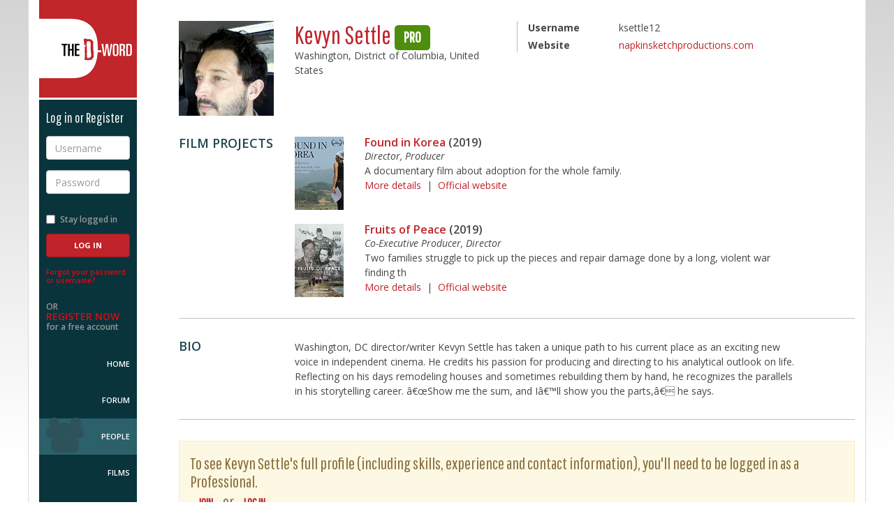

--- FILE ---
content_type: text/html; charset=utf-8
request_url: https://www.d-word.com/people/ksettle12
body_size: 4739
content:
<!DOCTYPE html>
<html lang="en">
<head>
	<meta charset="utf-8">
	<meta http-equiv="X-UA-Compatible" content="IE=edge">
	<meta name="viewport" content="width=device-width, initial-scale=1.0, user-scalable=no">
	
	  <meta name="author" content="Hosted by Doug Block, Erica Ginsberg, Marjan Safinia, and Peter Gerard. Built by Peter Gerard https://www.pgerard.com with designs by Doug Fitzsimmons, otteragency.com">
	<meta name="description" content="Kevyn Settle&#39;s profile on The D-Word - the worldwide community of documentary professionals" />
	<meta name="robots" content="index,follow" />
  
	<title>The D-Word: Kevyn Settle</title>
	
  <link rel="stylesheet" media="screen" href="/assets/application-f615a7095e4a5f3f6ec28a81ddf6393429f8ee3a31ed6bbb97e102a61295cd48.css" />

  <link href="//maxcdn.bootstrapcdn.com/font-awesome/4.2.0/css/font-awesome.min.css" rel="stylesheet">
	<link href="//fonts.googleapis.com/css?family=Open+Sans:400italic,600italic,700italic,800italic,400,600,700,800|Pathway+Gothic+One" rel="stylesheet" type="text/css">
  
	<link rel="stylesheet" media="screen" href="/stylesheets/jquery-ui.min.css" />
  
	
  <script src="/assets/modernizr.dev.2.8.3-5a1cfa71016a019e8737896c1d175e712473a399c98a6ec2390efd3b2f498e6b.js"></script>
	
	<link rel="icon" href="/images/icons/favicon-multi.ico" sizes="16x16 32x32 96x96 128x128" type="image/x-icon">
	
	<link rel="icon" sizes="192x192" href="/images/icons/touch-icon-192.png">

	<link rel="apple-touch-icon" sizes="180x180" href="/images/icons/apple-touch-icon-180.png">
	<link rel="apple-touch-icon" sizes="152x152" href="/images/icons/apple-touch-icon-152.png">
	<link rel="apple-touch-icon" sizes="120x120" href="/images/icons/apple-touch-icon-120.png">
	<link rel="apple-touch-icon" sizes="72x72" href="/images/icons/apple-touch-icon-72.png">
	<link rel="apple-touch-icon" sizes="57x57" href="/images/icons/apple-touch-icon-57.png">
		
	<link rel="image_src" href="https://www.d-word.com/images/icons/d-wordlogo-square1024.png" />
  <meta property="og:image" content="https://www.d-word.com/images/icons/d-wordlogo-square1024.png" />
  
	
  	<link rel="stylesheet" media="screen" href="/assets/cookieconsent.min-100d127231334799834b7d49bcd423bee092fe0c6cd542fa772143b3e5654a2d.css" />

  <meta name="csrf-param" content="authenticity_token" />
<meta name="csrf-token" content="q1rcMyCQtL3FJqYvx4dtwf5+MKevppU9cSSkvEf/2st89x60mN0b9abEiDAeDf2Rd8xrEDkvVAK+CXTZkWhf5g==" />
  
		
		<script async src="https://www.googletagmanager.com/gtag/js?id=G-S20FFZMT92"></script>
		<script>
		  window.dataLayer = window.dataLayer || [];
		  function gtag(){dataLayer.push(arguments);}
		  gtag('js', new Date());
			
      gtag('set', 'user_properties', { 'user_status': 'logged_out' });
			gtag('config', 'G-S20FFZMT92' );
		</script>
  <script>
    
  </script>
</head>
<body class="loggedout " >
<div class="row-offcanvas">
	
	<div class="navbar navbar-fixed-top navbar-default hidden-md hidden-lg">
		<div class="container">
			<div class="navbar-header">
				<button id="toggle" type="button" class="toggle navbar-toggle">
					<span class="sr-only">Toggle navigation</span>
					<span class="fa fa-bars"></span>
				</button>
				<div class="navbar-brand">
					<a href="javascript:void(0);" class="logo">The D-Word</a>
				</div>
				<ul class="nav navbar-nav navbar-right">
					<li>
						<a href="/sign_in">Log in</a>
					</li>
					<li>
						<a href="/users/register">Sign up</a>
					</li>
				</ul>
			</div>
		</div>
	</div>

	<div class="container page-container">
		<div class="row">
			<div class="sidebar-offcanvas col-xs-12 col-md-2">
				<div class="sidebar">
					<div class="sidebar-content">
					
					
<div class="sidebar-brand">
	<a href="/" class="logo">The D-Word</a>
</div>

	<div class="loginbox reverse">
			<h4>Log in or Register</h4>
	    <form role="form" id="login" class="new_user_session" action="/user_sessions" accept-charset="UTF-8" method="post"><input name="utf8" type="hidden" value="&#x2713;" /><input type="hidden" name="_method" value="create" /><input type="hidden" name="authenticity_token" value="E1FZjYxGfM/5xgdsTnImkGcNvTOeQRwbUrolRylCydjE/JsKNAvTh5okKXOX+LbA7r/mhAjI3SSdl/Ui/9VM9Q==" />
			<div class="form-group">
				<label for="username" class="sr-only">Username</label>
				<input type="text" class="form-control" name="user_session[email]" id="username" placeholder="Username" required>
			</div>
			<div class="form-group">
				<label for="password" class="sr-only">Password</label>
				<input type="password" class="form-control" name="user_session[password]" id="password" placeholder="Password" required>
			</div>
			<div class="form-group row">
				<div class="checkbox col-xs-6 col-sm-12">
					<label for="stay-logged">
						<input type="checkbox" name="user_session[remember_me]" value="1" id="stay-logged"> Stay logged in
					</label>
				</div>
				<div class="col-xs-6 col-sm-12">
	        <input type="submit" name="commit" value="Log In" class="btn btn-primary" />
				</div>
			</div>
</form>		<p class="forgot-password">
			<a href="/password_resets/new" rel="nofollow">Forgot your password or username?</a>
		</p>
		<p class="register-now">
			OR <br>
			<a href="/users/register">Register Now</a><br>
			for a free account
		</p>
	</div>

					
	<nav role="navigation">
		<ul>
			<li class="home "><a href="/">Home</a></li>
	    <li class="topics "><a href="/topics">Forum</a></li>
			<li class="people active"><a href="/people">People</a></li>
			<li class="films "><a href="/watch">Films</a></li>
			<li class="about "><a href="/pages/About">About Us</a></li>
			<li class="help "><a href="/pages/help" rel="nofollow">Help</a></li>	
        <li class="donate"><a href="/pages/donate">Donate</a></li>	
		</ul>
	</nav>	

<div class="socialmedia">
	<ul>
		<li><a href="https://www.facebook.com/dwordcom" target="_blank"><i class="fa fa-facebook-square fa-3x"></i></a></li>
		<li><a href="https://twitter.com/dwordcom" target="_blank"><i class="fa fa-twitter-square fa-3x"></i></a></li>
	</ul>
</div>

					</div>
				</div>	  			
			</div>
			
			<div class="content col-xs-12 col-md-10" role="main" >
	
				
  
  	    <div class="alerts">
		
  
    
          
    
      	</div> 
	
	      <div class="profile  membername h-card">








	
	<section id="member-summary" class="member-summary">
		<div class="row">
			<div class="member-photo col-xs-4 col-md-2">
				  <span class="u-photo"><img class="avatar" src="https://dword-uploads.us-east-1.linodeobjects.com/store/5f57df9904f9dfa12cce739da181a253.jpg" alt="5f57df9904f9dfa12cce739da181a253" /></span>
			</div>
			<div class="member-stats col-xs-7 col-md-4">
				<h1 class="name p-name">Kevyn Settle <span class="label label-account-type label-pro">Pro</span></h1>
				<div class="location p-locality">Washington, District of Columbia, United States</div>
				<!-- <div class="level p-label pro">Professional</div> -->
				
			</div>
			<div class="member-details col-xs-8 col-xs-2-offset col-md-5">
				<dl class="dl-horizontal">
					<dt>Username</dt>
						<dd class="username">ksettle12</dd>
					<dt>Website</dt>
						<dd class="website u-url">
							<ul>
                  <li><a target="_blank" class="external_url" href="http://www.napkinsketchproductions.com">napkinsketchproductions.com</a></li>
                  
							</ul>
						</dd>			
				</dl>
			</div>
		</div>		
	</section>	
	
	<section id="member-films" class="member-films">
		<div class="row">
			<div class="col-xs-12 col-md-2">
				<div class="item-description">
					<h3>Film Projects</h3>
				</div>
			</div>
			<ul class="col-xs-12 col-md-9">
    				<li class="item-details clearfix">
              <a title="Found in Korea" class="poster" href="/documentary/2331-Found-in-Korea"><img alt="Found in Korea" class="poster" src="https://dword-uploads.us-east-1.linodeobjects.com/store/71f653e09cbcb6491f51b075c9e309f8.jpg" /></a>
    					<ul class="details">
    						<li class="title">
    							<h5><a href="/documentary/2331-Found-in-Korea">Found in Korea</a> (2019)</h5>
    						</li>
    						<li class="role">
    							Director, Producer
    						</li>
    						<li class="summary">
    							  A documentary film about adoption for the whole family.
                    
    						</li>
    						<li class="learn">
    							<a href="/documentary/2331-Found-in-Korea">More details</a> 
                  &nbsp;|&nbsp; 
                  <a target="_blank" href="https://www.foundinkorea.com">Official website</a>	
    						</li>
    					</ul>
    				</li><!--/individual film-->
    				<li class="item-details clearfix">
              <a title="Fruits of Peace" class="poster" href="/documentary/2336-Fruits-of-Peace"><img alt="Fruits of Peace" class="poster" src="https://dword-uploads.us-east-1.linodeobjects.com/store/ceac8060a409522f337018c323bc98a5.jpg" /></a>
    					<ul class="details">
    						<li class="title">
    							<h5><a href="/documentary/2336-Fruits-of-Peace">Fruits of Peace</a> (2019)</h5>
    						</li>
    						<li class="role">
    							Co-Executive Producer, Director
    						</li>
    						<li class="summary">
    							  Two families struggle to pick up the pieces and repair damage done by a long, violent war finding th
                    
    						</li>
    						<li class="learn">
    							<a href="/documentary/2336-Fruits-of-Peace">More details</a> 
                  &nbsp;|&nbsp; 
                  <a target="_blank" href="https://www.facebook.com/fruitsofpeace">Official website</a>	
    						</li>
    					</ul>
    				</li><!--/individual film-->
			</ul>
		</div>
	</section> <!--/film projects-->
  
  	<section id="public-bio" class="public-bio">
  		<div class="row">
  			<div class="col-xs-12 col-md-2">
  				<div class="item-description">
  					<h3>Bio</h3>
  				</div>
  			</div>
  			<div class="col-xs-12 col-md-9">
  				<div class="item-details clearfix bio-content">				
            Washington, DC director/writer Kevyn Settle has taken a unique path to his current place as an exciting new voice in independent cinema.

He credits his passion for producing and directing to his analytical outlook on life. Reflecting on his days remodeling houses and sometimes rebuilding them by hand, he recognizes the parallels in his storytelling career. â€œShow me the sum, and Iâ€™ll show you the parts,â€ he says.
  				</div><!--/individual item-->
  			</div>
  		</div>
  	</section> <!--/public-bio-->
  
    <div class="alert alert-warning alert-dismissible" role="alert">
      To see Kevyn Settle's full profile (including skills, experience and contact information), you'll need to be logged in as a Professional.<br/>
        <a class="btn btn-sm" href="/users/register">Join</a> or <a class="btn btn-sm" href="/sign_in">Log in</a> 
		

		</div>	
	

  

</div>
	

		</div> 
	</div> 
	</div> 
</div> 


<footer class="footer-main reverse">
	<div class="container">
		<div class="row">
			<div class="col-xs-12 col-md-10 col-md-offset-2">
				<div class="footer-info">				
					<div class="square">&nbsp;</div>
            <p>The D-Word is &copy; 1999-2026 <a href="/pages/About">The D-Word LLC</a>. All rights reserved. &nbsp;&nbsp;&bull;&nbsp;&nbsp;   </p>				
				</div>
			</div>
		</div>
	</div>
</footer>
  
	<script src="/assets/application-cdcd9be72d6310ece9aa39050f3241ef63a823bbcc31cf1b6419405b9d4f87cd.js"></script>
  <script src="/assets/jquery-ui.min-bc24c90d65d964d413e6b88fcb67c7d6a0f0e585b4802dacebdeea166a0f4bd1.js"></script>
  	
	  <script src="https://maxcdn.bootstrapcdn.com/bootstrap/3.3.1/js/bootstrap.min.js"></script>
	
  <script src="/assets/ie10-viewport-bug-workaround-min-c04d6ecffb956665b9aa925e54b591ba64c5a35ca9cb3e0f60f6b091b4d5f35b.js"></script>


  	<script src="/assets/cookieconsent.min-65939ceee6c9ec7d8a1c29c3aaad95c231fbfaf750fed2841ed3f952fb18e104.js"></script>
  	<script>
  		$(document).ready(function() {
  		  window.cookieconsent.initialise({
  		    container: $("div[role=main]"),
  		    palette:{
  		      popup: {background: "#c02329"},
  		      button: {background: "#fff"},
  		    },
  		    //revokable:true,
  		    onStatusChange: function(status) {
  		      console.log(this.hasConsented() ?
  		        'enable cookies' : 'disable cookies');
  		    },
  		    law: {
  					countryCode: 'RU',
  		      regionalLaw: false,
  		    },
  		    location: false  		  });
  		});
  	</script>


	
<script defer src="https://static.cloudflareinsights.com/beacon.min.js/vcd15cbe7772f49c399c6a5babf22c1241717689176015" integrity="sha512-ZpsOmlRQV6y907TI0dKBHq9Md29nnaEIPlkf84rnaERnq6zvWvPUqr2ft8M1aS28oN72PdrCzSjY4U6VaAw1EQ==" data-cf-beacon='{"version":"2024.11.0","token":"b57f870ab5514390bd5bf6b45ef7ba17","r":1,"server_timing":{"name":{"cfCacheStatus":true,"cfEdge":true,"cfExtPri":true,"cfL4":true,"cfOrigin":true,"cfSpeedBrain":true},"location_startswith":null}}' crossorigin="anonymous"></script>
</body>
</html>